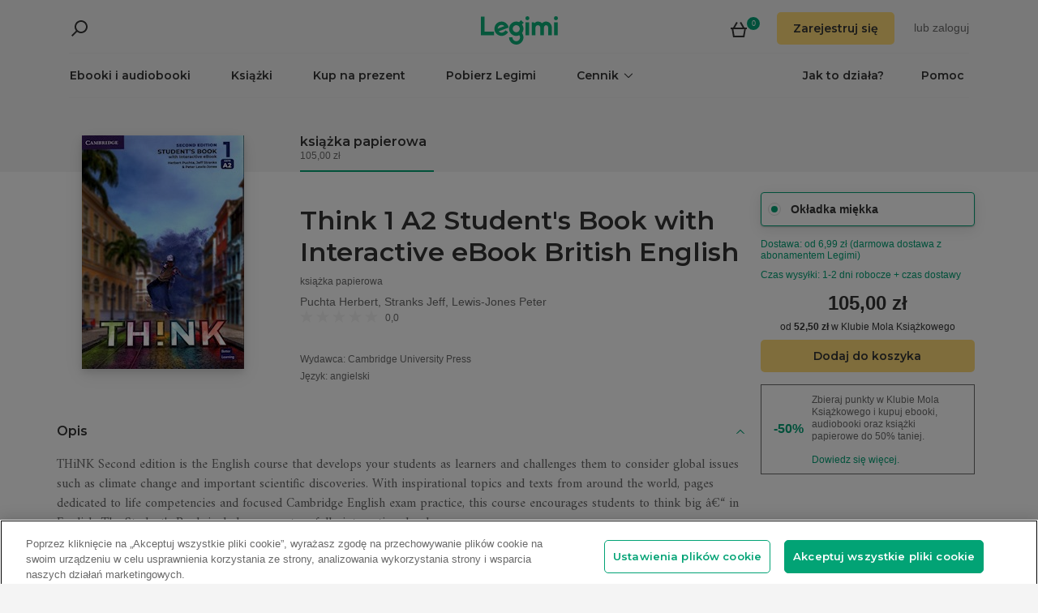

--- FILE ---
content_type: image/svg+xml
request_url: https://www.legimi.pl/Content/img/icons/icon_darkgrey_arrowright.svg
body_size: -171
content:
<svg width="11" height="20" xmlns="http://www.w3.org/2000/svg"><path d="M1.39 0L0 1.406l8.261 8.607-.881.918.005-.005-7.34 7.647L1.414 20 11 10.013 1.39 0" fill="#353535" fill-rule="evenodd"/></svg>